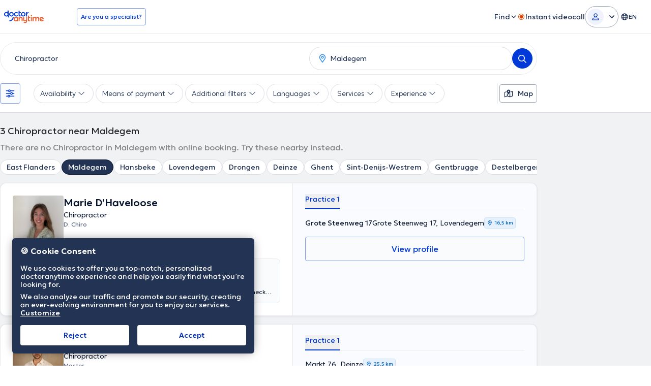

--- FILE ---
content_type: text/javascript
request_url: https://www.doctoranytime.be/dist/vite/index.DuC3FrVH.js
body_size: 1755
content:
var g=Object.defineProperty,v=Object.defineProperties;var I=Object.getOwnPropertyDescriptors;var u=Object.getOwnPropertySymbols;var E=Object.prototype.hasOwnProperty,y=Object.prototype.propertyIsEnumerable;var m=(s,e,t)=>e in s?g(s,e,{enumerable:!0,configurable:!0,writable:!0,value:t}):s[e]=t,r=(s,e)=>{for(var t in e||(e={}))E.call(e,t)&&m(s,t,e[t]);if(u)for(var t of u(e))y.call(e,t)&&m(s,t,e[t]);return s},l=(s,e)=>v(s,I(e));import{s as f}from"./svg-icons.DZQm9AYN.js";var h=(s=>(s.SUCCESS="success",s.ERROR="error",s.WARNING="warning",s.INFO="info",s))(h||{});const C=Object.freeze({success:"far-fa-circle-check__v60",error:"far-fa-circle-xmark__v60",warning:"far-fa-circle-exclamation__v60",info:"far-fa-circle-info__v60"}),_=3,a={MAIN:"dat-flash-msg",VISIBLE:"dat-flash-msg--visible",PINNED_ON_HOVER:"dat-flash-msg--pinned-on-hover",CLOSE_ICON:"js-close-da-flash-message"};class N{constructor(){this.items={},this.headIndex=0,this.tailIndex=0}get length(){return this.tailIndex-this.headIndex}enqueue(e){this.items[this.tailIndex]=e,this.tailIndex++}dequeue(){if(this.length===0)return null;const e=this.items[this.headIndex];return delete this.items[this.headIndex],this.headIndex++,e}peek(){return this.length===0?null:this.items[this.headIndex]}}class M{constructor(){this.isAFlashMessageHovered=!1,this.waitingQueue=new N,this.container=this.prepareContainer(),this.observer=new MutationObserver((e,t)=>{for(const i of e)i.type==="childList"&&(i.addedNodes.forEach(n=>{this.render(n)}),i.removedNodes.forEach(n=>{this.run()}))}),this.observer.observe(this.container,{childList:!0})}prepareContainer(){const e=document.getElementById("flash-message-wrapper");if(e)return e;let t=document.createElement("div");return t.id="flash-message-wrapper",t.innerHTML="",t.classList.add("flash-message-wrapper"),document.body.appendChild(t),t}add(e){this.waitingQueue.enqueue(e.element)}attach(e){this.container.appendChild(e)}show(e){e.classList.add(a.VISIBLE)}hide(e,{force:t=!1}={}){e.classList.remove(a.VISIBLE),t&&e.classList.remove(a.PINNED_ON_HOVER)}render(e){var t;requestAnimationFrame(()=>{this.show(e)}),setTimeout(()=>{this.hide(e)},5e3),(t=e.querySelector(`.${a.CLOSE_ICON}`))==null||t.addEventListener("click",i=>{this.isAFlashMessageHovered=!1,this.flushInvisibleMessagesFromTheDom(),this.hide(e,{force:!0})}),e.addEventListener("transitionend",i=>{this.afterOpacityTransition(i,e)}),e.addEventListener("mouseenter",i=>{this.isAFlashMessageHovered=!0}),e.addEventListener("mouseleave",i=>{this.isAFlashMessageHovered=!1})}afterOpacityTransition(e,t){if(e.propertyName!=="opacity")return;const i=window.getComputedStyle(e.target).getPropertyValue("opacity");i==="1"?(document.body.dispatchEvent(new CustomEvent("flashMessageAttached",{detail:{messageElement:t}})),this.run()):i==="0"&&(document.body.dispatchEvent(new CustomEvent("flashMessageDetached",{detail:{messageElement:t}})),this.isAFlashMessageHovered||(t.remove(),this.flushInvisibleMessagesFromTheDom()))}get attachedElems(){return this.container.querySelectorAll(`.${a.MAIN}`)}flushInvisibleMessagesFromTheDom(){this.attachedElems.forEach(e=>{window.getComputedStyle(e).getPropertyValue("opacity")==="0"&&e.remove()})}run(){requestAnimationFrame(()=>{if(this.attachedElems.length>_)this.hide(this.attachedElems.item(0));else{const e=this.waitingQueue.dequeue();e&&this.attach(e)}})}}class w{static getTemplate(e){var d;let t=(d=e.elemClass)!=null?d:"",i="",n="",p=`
			<button
				type="button"
				class="
					close-icon close-icon--${e.type}
					dat-flash-msg__close
					${a.CLOSE_ICON}
				">
				${f.renderIcon("far-fa-xmark__v60")}
			</button>
		`;return t=`${t} dat-flash-msg--${e.type}`,t=`${t} ${a.PINNED_ON_HOVER}`,t=`${t} dat-flash-msg--has-close-icon`,e.hasIcon&&(t=`${t} dat-flash-msg--has-icon`,n=f.renderIcon(C[e.type])),e.description&&(i=`<div class="dat-flash-msg__description">${e.description}</div>`),`
            <div class="${a.MAIN} ${t}">
				${p}
				<div class="dat-flash-msg__title">
					${n}
					<span class="title-text">${e.title}</span>
				</div>
				${i}
            </div>
        `}}class O{constructor(e){var t;this.type=e.type,this.title=e.title,this.description=e.description||"",this.hasIcon=(t=e.hasIcon)!=null?t:!0,this.elemClass=e.elemClass||"",this.element=this.prepareElement()}prepareElement(){return this.createHtml(w.getTemplate({type:this.type,title:this.title,description:this.description,hasIcon:this.hasIcon,elemClass:this.elemClass}))}createHtml(e){return new DOMParser().parseFromString(e,"text/html").body.firstElementChild}}let o=null;function c(s){o===null&&(o=new M),o.add(new O(s)),o.run()}function $(s){c(l(r({},s),{type:h.SUCCESS}))}function b(s){c(l(r({},s),{type:h.ERROR}))}function x(s){c(l(r({},s),{type:h.WARNING}))}function A(s){c(l(r({},s),{type:h.INFO}))}const D={push:c,success:$,error:b,warning:x,info:A};export{w as D,h as F,a,D as f};


--- FILE ---
content_type: text/javascript
request_url: https://www.doctoranytime.be/dist/vite/mobileAppBridge.B4WE9REV.js
body_size: -140
content:
let r=window.B2CFlutterChannel;const s="data-mobile-app-trigger-msg";function u(e){let t={messageSentToMobileApp:!1};if(!r||!o(e))return t;const n=a(e);return i(n)&&(t.messageSentToMobileApp=!0),t}function o(e){return!!e.getAttribute(s)}function a(e){var t;return(t=e.getAttribute(s))!=null?t:""}function i(e){if(!r)return!1;try{return r.postMessage(e),!0}catch(t){console.error(t,`Failed to send message to app. Message: "${e}"`)}return!1}export{o as c,i as t,u};
